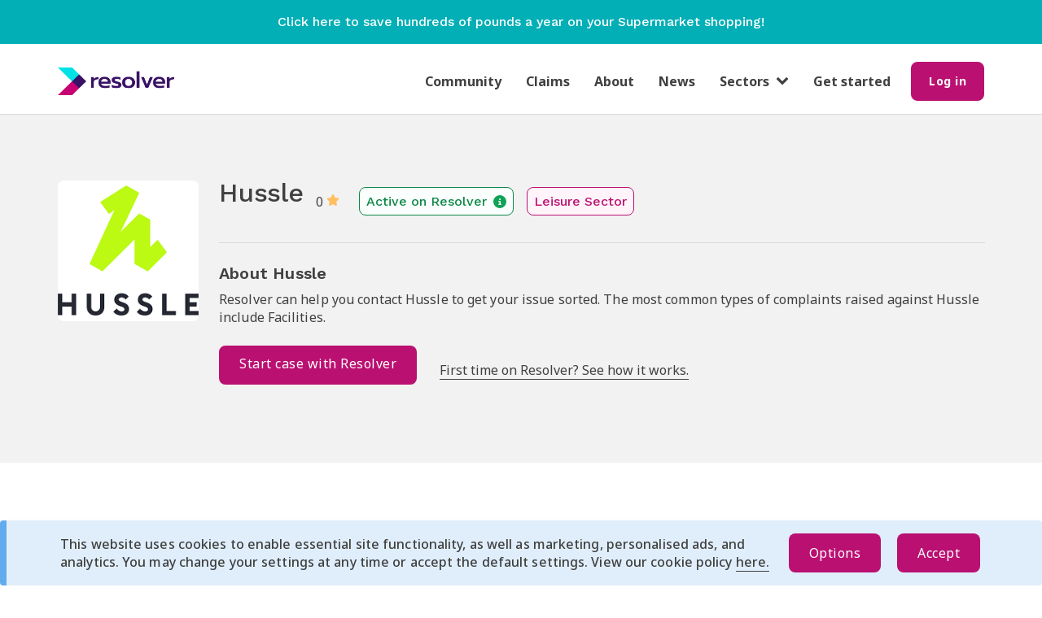

--- FILE ---
content_type: text/html; charset=utf-8
request_url: https://www.resolver.co.uk/companies/hussle-complaints/contact-details?territory_id=1
body_size: 7446
content:
<!DOCTYPE html>
<html lang='en'>
<head>
<!-- Google Tag Manager -->
<script>
  (function(w,d,s,l,i){w[l]=w[l]||[];w[l].push({'gtm.start':
    new Date().getTime(),event:'gtm.js'});var f=d.getElementsByTagName(s)[0],
    j=d.createElement(s),dl=l!='dataLayer'?'&l='+l:'';j.async=true;j.src=
    'https://www.googletagmanager.com/gtm.js?id='+i+dl;f.parentNode.insertBefore(j,f);
    })(window, document,'script','dataLayer', "GTM-PLM8Q2M");
</script>
<!-- End Google Tag Manager -->

<meta content='' name='facebook-domain-verification'>
<meta charset='utf-8'>
<meta content='IE=edge' http-equiv='X-UA-Compatible'>
<title>Hussle Complaints Email &amp; Phone | Resolver UK</title>
<meta content='' name='keywords'>
<meta content='Find the contact details including Hussle Complaints email &amp; phone number with Resolver' name='description'>
<meta content='width=device-width, initial-scale=1, maximum-scale=5' name='viewport'>
<link href='/companies/hussle-complaints/contact-details' rel='canonical'>
<meta content='https://d10pef68i4w9ia.cloudfront.net/assets/logos/social-sharing-logo-45902904ff966a0e088e87ad2cad12d8bbb2f2fd79cc4731f8496f4a0551711a.png' property='og:image'>
<meta content='https://d10pef68i4w9ia.cloudfront.net/assets/logos/social-sharing-logo-45902904ff966a0e088e87ad2cad12d8bbb2f2fd79cc4731f8496f4a0551711a.png' property='og:image:secure_url'>
<meta content='image/jpeg' property='og:image:type'>
<meta content='1200' property='og:image:width'>
<meta content='630' property='og:image:height'>
<meta content='Resolver' property='og:image:alt'>
<meta content='' name='author'>
<link rel="stylesheet" media="all" href="https://d10pef68i4w9ia.cloudfront.net/assets/application-f094501a728c070c04265943327d8c4ea6737bcd1724ca881afe9d04a921ffe2.css" />

<link rel="preload" href="https://d10pef68i4w9ia.cloudfront.net/assets/bootstrap/glyphicons-halflings-regular-fe185d11a49676890d47bb783312a0cda5a44c4039214094e7957b4c040ef11c.woff2" as="font" type="font/woff2" crossorigin="anonymous">
<link rel="preload" href="https://d10pef68i4w9ia.cloudfront.net/assets/BryantWebRegular/BryantWebRegular-6608333e28fd310b093d24e67e6a72cc2176001ccde5328d94f1c700f00c5569.woff2" as="font" type="font/woff2" crossorigin="anonymous">
<link rel="preload" href="https://d10pef68i4w9ia.cloudfront.net/assets/BryantWebMedium/BryantWebMedium-8622bd08cb55c9fb6c74324cd6c0dd96e66a5295ea09780531cbc2256c90d8ad.woff2" as="font" type="font/woff2" crossorigin="anonymous">
<script src="https://d10pef68i4w9ia.cloudfront.net/assets/application-8f7f78f3a7708d2dee756ab4fa18a3839df00dc263818c20978b007a3ff1ec2e.js" defer="defer"></script>
<script src="https://apis.google.com/js/platform.js" defer="defer" parsetags="explicit"></script>

<meta name="csrf-param" content="authenticity_token" />
<meta name="csrf-token" content="8qUvGZD841uYnlgz4sbaJB1UM514m4Tw1si2XSklnjm4i/CXROzbqra2E0wFtE68HLY/MXU4TBQMpt9iIuxV5w==" />

<!--[if lt IE 9]>
<script src="//html5shim.googlecode.com/svn/trunk/html5.js"></script>
<![endif]-->
<script>
  window["ga-disable-UA-51034319-1"] = true
</script>
<script>
  (function(i,s,o,g,r,a,m){i['GoogleAnalyticsObject']=r;i[r]=i[r]||function(){
  (i[r].q=i[r].q||[]).push(arguments)},i[r].l=1*new Date();a=s.createElement(o),
  m=s.getElementsByTagName(o)[0];a.async=1;a.src=g;m.parentNode.insertBefore(a,m)
  })(window,document,'script','//www.google-analytics.com/analytics.js','ga');
  
  ga('create', "UA-51034319-1", 'auto', { userId: "" });
  ga('send', 'pageview');
</script>
<script>
  window["ga-disable-"] = true
</script>
<script async src='https://www.googletagmanager.com/gtag/js?id=G-VK201HWWFF'></script>
<script>
  window.dataLayer = window.dataLayer || [];
  function gtag(){dataLayer.push(arguments);}
  gtag('js', new Date());
  
  gtag('config', "G-VK201HWWFF", {
    'user_id': ""
  });
</script>



</head>
<body class='main' data-action='show_contact_details' data-controller='companies' data-fb-app-id='553210958027256' id=''>
<!-- Google Tag Manager (noscript) -->
<div id="gtm_data" gtm_data="[{&quot;page&quot;:{&quot;section&quot;:&quot;Company&quot;,&quot;companyId&quot;:&quot;43401&quot;,&quot;company&quot;:&quot;Hussle&quot;}}]" style="display:none;"></div>
<div id="gtm_id" data="GTM-PLM8Q2M" style="display:none;"></div>
<noscript>
<iframe src='https://www.googletagmanager.com/ns.html?id=GTM-PLM8Q2M' height='0' width='0' style='display:none;visibility:hidden'></iframe>
</noscript>
<!-- End Google Tag Manager (noscript) -->

<div class='container' id='skip-link'>
<a href="#content">Skip to main content</a>
</div>

<div class='right-menu'>
<ul class='nav'>
<div class='header'>
<div class='logo'>
<img alt='resolver' src='https://d10pef68i4w9ia.cloudfront.net/assets/logos/resolver-logo@2x-54d6e4092f8c4c93fee0bf904549cadd706931194400bc54982772f4d4ebb51f.png' width='130'>
</div>
<div class='close-nav-menu'>
X
</div>
</div>
<hr>
<li><a class="nav-link" href="/">Home page</a></li>
<hr class='nav-hr'>
<li><a class="nav-link" href="/users/sign_in">Log in</a></li>
<hr class='nav-hr'>
<li><a class="nav-link" href="/users/sign_up">Get started</a></li>
<hr class='nav-hr'>
<li><a class="nav-link" href="/resolver_community">Community</a></li>
<hr class='nav-hr'>
<li><a class="nav-link" href="/claims">Claims</a></li>
<hr class='nav-hr'>
<li><a class="nav-link" href="/about">About</a></li>
<hr class='nav-hr'>
<li><a class="nav-link" href="https://news.resolver.co.uk">News</a></li>
<hr class='nav-hr'>
<li class='dropdown sector-container'>
<a class='nav-link sector-dropdown' data-target='#' data-toggle='dropdown' href='#'>
Sectors
<span class='fa fa-chevron-down'></span>
</a>
<ul class='dropdown-menu sector-menu'>
<li><a class="nav-link nav-dropdown-link" href="/complaints/telecoms-complaints">Telecoms</a></li>
<li><a class="nav-link nav-dropdown-link" href="/complaints/energy-complaints">Energy</a></li>
<li><a class="nav-link nav-dropdown-link" href="/complaints/shops-complaints">Shops</a></li>
<li><a class="nav-link nav-dropdown-link" href="/complaints/public-services-complaints">Public Services</a></li>
<li><a class="nav-link nav-dropdown-link" href="/complaints/travel-complaints">Travel</a></li>
<li><a class="nav-link nav-dropdown-link" href="/complaints/finance-complaints">Finance</a></li>
<li><a class="nav-link nav-dropdown-link" href="/complaints/restaurants-complaints">Restaurants</a></li>
<li><a class="nav-link nav-dropdown-link" href="/complaints/insurance-complaints">Insurance</a></li>
<li><a class="nav-link nav-dropdown-link" href="/complaints/motoring-complaints">Motoring</a></li>
<li><a class="nav-link nav-dropdown-link" href="/complaints/water-complaints">Water</a></li>
<li><a class="nav-link nav-dropdown-link" href="/complaints/property-complaints">Property</a></li>
<li><a class="nav-link nav-dropdown-link" href="/complaints/leisure-complaints">Leisure</a></li>
<li><a class="nav-link nav-dropdown-link" href="/complaints/services-complaints">Services</a></li>
<li><a class="nav-link nav-dropdown-link" href="/complaints/health-complaints">Health</a></li>
<li><a class="nav-link nav-dropdown-link" href="/complaints/legal-complaints">Legal</a></li>
<li><a class="nav-link nav-dropdown-link" href="/complaints/pensions-complaints">Pensions</a></li>
</ul>
</li>
<hr class='nav-hr'>
</ul>
</div>


<div class='new-design display-none' id='cookie-bar'>
<div class='message info'>
<div class='cookie-content-container container'>
<div class='cookie-copy'>
<p>This website uses cookies to enable essential site functionality, as well as marketing, personalised ads, and analytics. You may change your settings at any time or accept the default settings. View our cookie policy <a href='/our-cookie-policy'>here.</a></p>
</div>
<div class='cookie-buttons'>
<button name="button" type="submit" id="cookie-options" class="btn btn-primary mobile-w-100">Options</button>
<button name="button" type="submit" id="cookie-accept" class="btn btn-primary mobile-w-100">Accept</button>
</div>
</div>
<div class='cookie-preferences-container display-none'>
<div class='cookie-preferences'>
<div class='cookie-preference-options'>
<label class='labelled-checkbox'>
<input type="checkbox" name="analytics" id="analytics" value="analytics" />
<p>Analytics</p>
</label>

<label class='labelled-checkbox'>
<input type="checkbox" name="ads" id="ads" value="ads" />
<p>Personalised Ads</p>
</label>

</div>
<div class='cookie-preference-buttons'>
<button name="button" type="submit" id="cookie-save" class="btn btn-primary mobile-w-100">Save</button>
<button name="button" type="submit" id="cookie-accept-all" class="btn btn-primary mobile-w-100">Accept All</button>
</div>
</div>
</div>
</div>
</div>

<div class='page-content'>
<div id='banner-container'>
<a target="_blank" href="https://link.jamdoughnut.com/vv6d/resolver?type=push_banner"><div class='promo-banner'>
<p class='content'>
Click here to save hundreds of pounds a year on your Supermarket shopping!
</p>
</div>
</a></div>
<header id='header'>
<div class='container'>
<div class='navbar clearfix'>
<div class='nav-content-desktop'>
<a class="resolver-logo-link" href="/"><img alt="Resolver logo" class="resolver-logo" src="https://d10pef68i4w9ia.cloudfront.net/assets/logos/resolver-logo@2x-54d6e4092f8c4c93fee0bf904549cadd706931194400bc54982772f4d4ebb51f.png" /></a>
<div class='navbar-center'>
<ul class='navbar-nav hidden-xs'>
<li><a class="nav-link" href="/resolver_community">Community</a></li>
<li><a class="nav-link" href="/claims">Claims</a></li>
<li><a class="nav-link" href="/about">About</a></li>
<li><a class="nav-link" href="https://news.resolver.co.uk">News</a></li>
<li class='dropdown'>
<a class='sector-dropdown' data-target='#' data-toggle='dropdown' href='#'>
<span class='fa fa-chevron-down'></span>
Sectors
</a>
<ul class='dropdown-menu sector-menu'>
<li><a class="nav-dropdown-link" href="/complaints/telecoms-complaints">Telecoms</a></li>
<li><a class="nav-dropdown-link" href="/complaints/energy-complaints">Energy</a></li>
<li><a class="nav-dropdown-link" href="/complaints/shops-complaints">Shops</a></li>
<li><a class="nav-dropdown-link" href="/complaints/public-services-complaints">Public Services</a></li>
<li><a class="nav-dropdown-link" href="/complaints/travel-complaints">Travel</a></li>
<li><a class="nav-dropdown-link" href="/complaints/finance-complaints">Finance</a></li>
<li><a class="nav-dropdown-link" href="/complaints/restaurants-complaints">Restaurants</a></li>
<li><a class="nav-dropdown-link" href="/complaints/insurance-complaints">Insurance</a></li>
<li><a class="nav-dropdown-link" href="/complaints/motoring-complaints">Motoring</a></li>
<li><a class="nav-dropdown-link" href="/complaints/water-complaints">Water</a></li>
<li><a class="nav-dropdown-link" href="/complaints/property-complaints">Property</a></li>
<li><a class="nav-dropdown-link" href="/complaints/leisure-complaints">Leisure</a></li>
<li><a class="nav-dropdown-link" href="/complaints/services-complaints">Services</a></li>
<li><a class="nav-dropdown-link" href="/complaints/health-complaints">Health</a></li>
<li><a class="nav-dropdown-link" href="/complaints/legal-complaints">Legal</a></li>
<li><a class="nav-dropdown-link" href="/complaints/pensions-complaints">Pensions</a></li>
</ul>
</li>
<li><a class="nav-link" href="/users/sign_up">Get started</a></li>
</ul>
</div>

<div class='nav-content-right'>
<div class='desktop-screen'>
<form class="button_to" method="get" action="/users/sign_in"><button class="btn btn-s btn-primary" type="submit"><div class='hidden-xs'>
Log in
</div>
<div class='visible-xs'>
Log in
</div>
</button></form></div>
<button class='right-menu-toggle' type='button'>
<span class='sr-only'>Toggle Right Menu</span>
<span class='icon-bar'></span>
<span class='icon-bar'></span>
<span class='icon-bar'></span>
</button>
</div>

</div>
</div>

</div>
</header>
<div class='container'>
<div class='main-flashes'>

</div>
</div>

<div id='content'><div class='responder-contact-details-container'>
<div class='container header-container'>
<div class='new-design'>
<div class='company-page-title-section'>
<div class='logo-holder'>
<div class='company-icon'>
<img alt="Hussle logo" class="img-responsive" src="//d10pef68i4w9ia.cloudfront.net/companies/logos/43401/download_%284%29_thumb.png?1657899381" />
</div>

</div>
<div class='company-info'>
<div class='heading'>
<div class='title'>Hussle</div>
<div class='score'>
0
<img class="star" src="https://d10pef68i4w9ia.cloudfront.net/assets/company_page/star-gold-a7e81372e1095dd8e12956ff305197da211889cfc30a60829a53173a5b3351c6.svg" />
</div>
<div class='activity-badge'>
Active on Resolver
<img class="info-icon" src="https://d10pef68i4w9ia.cloudfront.net/assets/company_page/info-green-bdd9aed75c1ed38464e81c247cd0e3c90fa6a949f6ce72fa1ec765d01d34fff0.svg" />
</div>
<div class='sector-badge'>
Leisure Sector
</div>
</div>
<div class='mf-heading'>
<div class='mf-logo-holder'>
<div class='company-icon'>
<img alt="Hussle logo" class="img-responsive" src="//d10pef68i4w9ia.cloudfront.net/companies/logos/43401/download_%284%29_thumb.png?1657899381" />
</div>

</div>
<div class='title'>Hussle</div>
</div>
<hr>
<div class='mf-heading-sectors'>
<div class='activity-badge'>
Active on Resolver
<img class="info-icon" src="https://d10pef68i4w9ia.cloudfront.net/assets/company_page/info-green-bdd9aed75c1ed38464e81c247cd0e3c90fa6a949f6ce72fa1ec765d01d34fff0.svg" />
</div>
<div class='sector-badge'>
Leisure Sector
</div>
</div>
<div class='details'>
<h5>About Hussle</h5>
<p>Resolver can help you contact Hussle to get your issue sorted. The most common types of complaints raised against Hussle include Facilities.</p>
</div>
<div class='buttons'>
<a class="btn btn-primary btn-lg tracked mobile-w-100 mobile-mt-m" id="43401_GetStartedButton" gtm_data="{&quot;event&quot;:&quot;caseFlowProgress&quot;,&quot;linkId&quot;:&quot;GetStartedButton&quot;,&quot;trafficLightColor&quot;:&quot;grey&quot;,&quot;case&quot;:{&quot;stepName&quot;:&quot;start_case_flow&quot;}}" href="/freeadvice/companies/hussle-complaints/services?territory_id=1">Start case with Resolver</a>
<a class="first-time-link" href="/how-to-complain">First time on Resolver? See how it works.</a>
</div>
</div>
<div class='company-title-section-background'></div>
</div>
<div class='ad-section contact-details-page my-10'>
  <div class='info'>
    <div class='ad-tag'>
      <p>Advertisement</p>
    </div>
  </div>
  <div>
    <!-- Ad-name Company Header Page (800 x 100) -->
<div class='google-ad-container contact-details-page-ad'> 
  <ins class="adsbygoogle"
     id=company_header_page_ad
     style="display:inline-block;width:100%;height:100%"
     data-ad-client="ca-pub-4315605959515276"
     data-ad-slot="4598686835"></ins>
<script>
  (adsbygoogle = window.adsbygoogle || []).push({});
</script> 
</div>
<!-- Ad-name Company Header Page Mobile (400 x 300) -->
<div class='google-ad-container contact-details-page-ad-mobile'> 
  <ins class="adsbygoogle"
     id=company_header_page_mobile_ad
     style="display:inline-block;width:100%;height:100%"
     data-ad-client="ca-pub-4315605959515276"
     data-ad-slot="6880223488"></ins>
<script>
  (adsbygoogle = window.adsbygoogle || []).push({});
</script> 
</div>

  </div>
</div>
</div>
</div>
<div class='subscription-section' id='subscription-form'>
<div class='new-design section container'>
<div class='container'>
<div class='subscription-box'>
<h2 class='bold title col-md-10'>
Join our newsletter today for a chance to win £100
</h2>
<p class='subtitle-1 col-md-10'>
Level up your consumer game! Subscribe for exclusive deals, expert guides, and the latest on consumer rights.
</p>
<div>
<form class="form flex mobile-block subscription-form" id="subscription-form-form" action="/subscriptions" accept-charset="UTF-8" data-remote="true" method="post"><input name="utf8" type="hidden" value="&#x2713;" autocomplete="off" /><input type="hidden" name="authenticity_token" value="QCqY7AimOyvKMmJmGlOnW5PwIBK47XSsoFnvWrv0hSz4wOnF9sX2sBJTOSK/PpGpGViNUBeesVIdRM2uxxKmTQ==" autocomplete="off" /><input value="form" id="subscription_source_form" autocomplete="off" type="hidden" name="subscription[source]" />
<input type="hidden" name="subscription_recaptcha_token" id="subscription_recaptcha_token" class="recaptcha-tag" data-action="/subscriptions/create" autocomplete="off" />

<div class='w-100 subscription-input-section'>
<label for="subscription_first_name">First name</label>
<input class="form-control width-75 mb-3 pl-2" placeholder="Type your first name here" type="text" name="subscription[first_name]" id="subscription_first_name" />
<label for="subscription_last_name">Last name</label>
<input class="form-control width-75 mb-3 pl-2" placeholder="Type your last name here" type="text" name="subscription[last_name]" id="subscription_last_name" />
<label class="subscription-email-label" for="subscription_last_name">Email address</label>
<input class="form-control width-75 mb-3 pl-2 subscription-email" placeholder="Type your email address here" aria-label="Email Address" type="text" name="subscription[email]" id="subscription_email" />
</div>
<div class='terms-and-conditions-container'>
<input class="mr-1 terms-and-conditions form-checkbox" id="form-terms-and-conditions" type="checkbox" value="1" name="subscription[terms_and_conditions]" />
<label for="subscription_form-terms-and-conditions">I agree to receive newsletters from Resolver and accept the <a href='/terms-and-conditions'>terms & conditions</a> and <a href='/monthly-newsletter-draw-tcs'>the conditions of the prize draw</a></label>
</div>
<div class='w-100 subscription-input-section'>
<input type="submit" name="commit" value="Subscribe" class="btn btn-primary btn-m mobile-mt-m subscription-submit" id="form-subscription-submit" data-disable-with="Subscribe" />
</div>
<div class='body2 red-100 display-none' data-source='form' id='form-subscription-error'></div>
</form></div>

</div>
<div class='newsletter-image'>
<img alt="Newsletter Image" class="img-responsive" src="https://d10pef68i4w9ia.cloudfront.net/assets/home-page/newsletter-icon-29a38f2181f03b879f318d80661d9a0041e8d9fd23da9b38a605ab55bda308d5.png" />
</div>
</div>
</div>
</div>

<div class='container'>
<div class='how-does-resolver-work-section'>
<div class='title'>
How does Resolver work?
</div>
<div class='info-boxes'>
<div class="info-box mb-10">
  <div class="icon">
    <div class="icon-circle">
      <div class="icon-image">
        <img class="folder-icon" src="https://d10pef68i4w9ia.cloudfront.net/assets/icons/folder-magenta-5d42b1b57fb0aa16646fb199fa9a51c379b0ad97c90402fa96c64691036f5613.svg" />

      </div>
    </div>
  </div>
  <div class="info-title">
    Raise a case

  </div>
  <div class="text">
    A Resolver case file helps you stay on top of your complaint by keeping all of your communications in one place. Use our email templates, up-to-date contact processes, reminders and the option to escalate to the regulator when the time is right.

  </div>
</div>
<div class="info-box mb-10">
  <div class="icon">
    <div class="icon-circle">
      <div class="icon-image">
        <img class="file-icon" src="https://d10pef68i4w9ia.cloudfront.net/assets/icons/file-magenta-6ec74759f6b6e1977bff649571133ad070448e39712d35da2219b42233e12dd4.svg" />

      </div>
    </div>
  </div>
  <div class="info-title">
    Know your rights

  </div>
  <div class="text">
    Our rights guides help you stay informed about legislation and regulatory guidance across various sectors and issues. Advocate for yourself and get the support and assistance you’re entitled to from companies and regulators.

  </div>
</div>
<div class="info-box mb-10">
  <div class="icon">
    <div class="icon-circle">
      <div class="icon-image">
        <img class="folder-icon" src="https://d10pef68i4w9ia.cloudfront.net/assets/icons/bullhorn-magenta-083fa808bd7af51779b23e965ec458be6a8d2eca2abd1940f860bf5209735421.svg" />

      </div>
    </div>
  </div>
  <div class="info-title">
    Get your voice heard

  </div>
  <div class="text">
    Our platform helps connect you to household names, ombudsmen and regulators - so you can be certain that you’re talking to the right person at the right time.

  </div>
</div>
<div class="info-box mb-10">
  <div class="icon">
    <div class="icon-circle">
      <div class="icon-image">
        <img class="users-icon" src="https://d10pef68i4w9ia.cloudfront.net/assets/icons/users-magenta-5e8bc994c622c1d62b82fa146d414b652ff22c2b374c47a3da687398bcdd45f3.svg" />

      </div>
    </div>
  </div>
  <div class="info-title">
    Join a collective redress

  </div>
  <div class="text">
    We work with recommended providers to help you find out if you&#39;ve been overcharged, mis-sold, or are entitled to some form of legal redress. Our expertise in consumer rights means that we are leading the way in collective redress in the UK.

  </div>
</div>
</div>
</div>
</div>

<div class='container'>
<div class='ad-section contact-details-page mb-8'>
  <div class='info'>
    <div class='ad-tag'>
      <p>Advertisement</p>
    </div>
  </div>
  <div>
    <!-- Ad-name Contact Details Page 2 (800 x 100) -->
<div class='google-ad-container contact-details-page-ad'> 
  <ins class="adsbygoogle"
     id=contact_details_page_ad_2
     style="display:inline-block;width:100%;height:100%"
     data-ad-client="ca-pub-4315605959515276"
     data-ad-slot="5720196810"></ins>
<script>
  (adsbygoogle = window.adsbygoogle || []).push({});
</script> 
</div>
<!-- Ad-name Contact Details Page 2 Mobile (400 x 300) -->
<div class='google-ad-container contact-details-page-ad-mobile'> 
  <ins class="adsbygoogle"
     id=contact_details_page_mobile_ad_2
     style="display:inline-block;width:100%;height:100%"
     data-ad-client="ca-pub-4315605959515276"
     data-ad-slot="4003790461"></ins>
<script>
  (adsbygoogle = window.adsbygoogle || []).push({});
</script> 
</div>

  </div>
</div></div>
<div class='container'>
<hr>
</div>
<div class='container details-container'>
<h3 class='heading'>
Contact Hussle directly
</h3>
<div class='details'>
<div class='address'><div class='contact-address-heading'>
Address
</div>
We currently do not have the address for Hussle. This might be because they do not communicate via mail or because we were not able to find it.
</div>
<div class='vertical-line'></div>
<hr>
<div class='phone'><div class='phone-number-heading color-gray-darker' itemprop='telephone'>
Phone number
</div>
<div class='text'>
We currently do not have the phone number for Hussle. This might be because they do not communicate via phone or because we were not able to find it.
</div>
</div>
</div>
</div>
<div class='independent-note-container'>
<div class='row mb-xl'>
<div class='col-md-8 col-md-offset-2'>
<hr class='mt-0 mb-4 independent-note-hr'>
<div class='row font-small'>
<div class='col-sm-6'>
Resolver is not affiliated to, linked with or otherwise endorsed by Hussle.
</div>
<div class='col-sm-6'>
We are an <strong>entirely independent issue-resolution tool</strong> that enables the raising and handling of consumer issues, making complaining simpler for everyone.
</div>
</div>
</div>
</div>

</div>
</div>

</div>
<footer id='footer'>
<div class='container'>
<div class='row'>
<div class='col-md-3 col-xs-6'>
<h4>Company</h4>
<ul class='list-unstyled'>
<li><a target="_blank" href="/about">About us</a></li>
<li><a target="_blank" rel="noopener" href="/careers">Careers</a></li>
<li><a target="_blank" href="/contributions">Make a contribution</a></li>
</ul>
</div>
<div class='col-md-3 col-xs-6'>
<h4>Useful links</h4>
<ul class='list-unstyled'>
<li><a target="_blank" href="/are-you-a-business">Business offerings</a></li>
<li><a target="_blank" href="https://support.resolver.co.uk/hc/en-us">Support</a></li>
<li><a target="_blank" href="/how-to-complain">How to complain</a></li>
<li><a target="_blank" href="/how-do-we-calculate-metrics">How we calculate metrics</a></li>
<li><a target="_blank" href="/resolver-recognised">Resolver Recognised</a></li>
<li><a target="_blank" href="/india-news">Resolver India News</a></li>
</ul>
</div>
<div class='col-md-3 col-xs-6'>
<h4>Policies</h4>
<ul class='list-unstyled'>
<li><a target="_blank" href="/accessibility-statement">Accessibility statement</a></li>
<li><a target="_blank" href="/our-code-of-conduct">Code of conduct</a></li>
<li><a id="cookie-link" href="">Cookies</a></li>
<li><a target="_blank" href="/our-privacy-policy">Privacy policy</a></li>
<li><a target="_blank" href="/terms-and-conditions">Terms &amp; conditions</a></li>
<li><a target="_blank" href="/why-we-are-free">Why we are free</a></li>
</ul>
</div>
<div class='col-md-3 col-xs-6'>
<h4>Social</h4>
<ul class='list-unstyled'>
<li><a target="_blank" rel="noopener" href="https://www.facebook.com/resolvercouk">Facebook</a></li>
<li><a target="_blank" rel="noopener" href="https://www.linkedin.com/company/resolvergroup">LinkedIn</a></li>
<li><a target="_blank" rel="noopener" href="https://twitter.com/resolvercouk">X (Twitter)</a></li>
<li><a target="_blank" rel="noopener" href="https://www.instagram.com/resolver.co.uk/">Instagram</a></li>
</ul>
</div>
</div>
<div class='row copyright-row'>
<div class='col-md-2 col-xs-12'>
<a class="resolver-logo-link" href="/"><img alt="Resolver logo" class="resolver-logo" src="https://d10pef68i4w9ia.cloudfront.net/assets/logos/resolver-official-logo-2023-bw-ec9412239a39cd741402069b9c967d89bb63e2aa5d0a137b034b9cd41c64fd2f.png" /></a>
</div>
<div class='col-md-10 col-xs-12'>
<div class='pull-right'>
<span>&copy; 2026 Resolver Consumer Online Limited. All rights reserved</span>
</div>
</div>
</div>
</div>
</footer>


</div>

</body>
</html>

